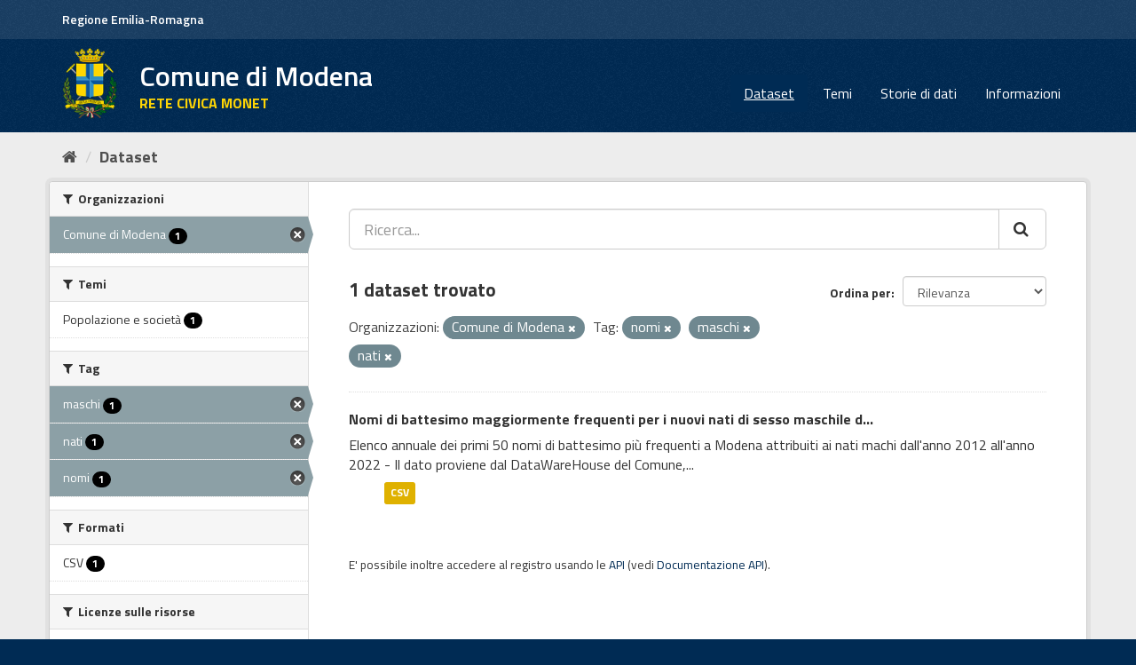

--- FILE ---
content_type: text/html; charset=utf-8
request_url: https://opendata.comune.modena.it/dataset?tags=nomi&organization=comune-modena&tags=maschi&tags=nati
body_size: 6633
content:
<!DOCTYPE html>
<!--[if IE 9]> <html lang="it" class="ie9"> <![endif]-->
<!--[if gt IE 8]><!--> <html lang="it"> <!--<![endif]-->
  <head>
    <link rel="stylesheet" type="text/css" href="/fanstatic/vendor/:version:2021-11-29T10:04:34.56/select2/select2.min.css" />
<link rel="stylesheet" type="text/css" href="/fanstatic/css/:version:2021-12-04T01:11:06.61/main.min.css" />
<link rel="stylesheet" type="text/css" href="/fanstatic/vendor/:version:2021-11-29T10:04:34.56/font-awesome/css/font-awesome.min.css" />
<link rel="stylesheet" type="text/css" href="/fanstatic/ckanext-geoview/:version:2025-02-27T13:30:53/css/geo-resource-styles.css" />
<link rel="stylesheet" type="text/css" href="/fanstatic/ckanext-harvest/:version:2021-11-29T12:06:38.85/styles/harvest.css" />

    <meta charset="utf-8" />
      <meta name="generator" content="ckan 2.8.9" />
      <meta name="viewport" content="width=device-width, initial-scale=1.0">
    <title>Dataset - Comune di Modena</title>

    
    
    <link rel="shortcut icon" href="favicon.ico" />
    
    
        <link rel="alternate" type="text/n3" href="https://opendata.comune.modena.it/catalog.n3"/>
        <link rel="alternate" type="text/ttl" href="https://opendata.comune.modena.it/catalog.ttl"/>
        <link rel="alternate" type="application/rdf+xml" href="https://opendata.comune.modena.it/catalog.xml"/>
        <link rel="alternate" type="application/ld+json" href="https://opendata.comune.modena.it/catalog.jsonld"/>
    

    
   
    
      
    
    

   <link rel="stylesheet" href="/css/multilang.css" type="text/css">


    
    



    
      
      
    
  
    
  <link rel="stylesheet" href="/mo_theme_v2.css" />

  </head>

  
  <body data-site-root="https://opendata.comune.modena.it/" data-locale-root="https://opendata.comune.modena.it/" >

    
    <div class="sr-only sr-only-focusable"><a href="#content">Salta al contenuto</a></div>
  

  
     
<header class="account-masthead">
  <div class="container">
  <div class="header_mo">
	<a href="https://www.regione.emilia-romagna.it/" target="_blank" rel="noopener noreferrer">Regione Emilia-Romagna</a>
   </div>
     
    <nav class="account not-authed">
    </nav>
     
  </div>
</header>

<header class="navbar navbar-static-top masthead">
    
  <div class="container">
    <div class="navbar-right">
      <button data-target="#main-navigation-toggle" data-toggle="collapse" class="navbar-toggle collapsed big_menu" type="button">
        <span class="fa fa-bars"></span>
      </button>
    </div>
    
    <hgroup class="header-image navbar-left">

     
    <div class="navbar-left">
        <a class="logo" href="/">
	    <img align="left" src="/base/images/stemma-comune.png" alt="Comune di Modena" title="Comune di Modena" />
	    <h2>Comune di Modena</h2>
	    <h3>RETE CIVICA MONET</h3>
	</a>
    </div>
     
     
    </hgroup>

    <div class="collapse navbar-collapse" id="main-navigation-toggle">
      
      <nav class="section navigation">
        <ul class="nav nav-pills">
           <li class="active"><a href="/dataset">Dataset</a></li><li><a href="/group">Temi</a></li><li><a href="/storiedidati">Storie di dati</a></li><li><a href="/about">Informazioni</a></li> 
        </ul>
      </nav>
       
    </div>
  </div>
</header>

  
    <div role="main">
      <div id="content" class="container">
        
          
            <div class="flash-messages">
              
                
              
            </div>
          

          
            <div class="toolbar">
              
                
                  <ol class="breadcrumb">
                    
<li class="home" aria-label="Home" name="Home"><a href="/"><i class="fa fa-home"></i><span> Home</span></a></li>
                    
  <li class="active"><a class=" active" href="/dataset">Dataset</a></li>

                  </ol>
                
              
            </div>
          

          <div class="row wrapper">
            
            
            

            
              <aside class="secondary col-sm-3">
                
                
<div class="filters">
  <div>
    
      

  
  
    
      
      
        <section class="module module-narrow module-shallow">
          
            <h2 class="module-heading">
              <i class="fa fa-filter"></i>
              
              Organizzazioni
            </h2>
          
          
            
            
              <nav>
                <ul class="list-unstyled nav nav-simple nav-facet">
                  
                    
                    
                    
                    
                      <li class="nav-item active">
                        <a href="/dataset?tags=nomi&amp;tags=maschi&amp;tags=nati" title="">
                          <span class="item-label">Comune di Modena</span>
                          <span class="hidden separator"> - </span>
                          <span class="item-count badge">1</span>
                        </a>
                      </li>
                  
                </ul>
              </nav>

              <p class="module-footer">
                
                  
                
              </p>
            
            
          
        </section>
      
    
  

    
      

  
  
    
      
      
        <section class="module module-narrow module-shallow">
          
            <h2 class="module-heading">
              <i class="fa fa-filter"></i>
              
              Temi
            </h2>
          
          
            
            
              <nav>
                <ul class="list-unstyled nav nav-simple nav-facet">
                  
                    
                    
                    
                    
                      <li class="nav-item">
                        <a href="/dataset?tags=nomi&amp;groups=societa&amp;organization=comune-modena&amp;tags=maschi&amp;tags=nati" title="">
                          <span class="item-label">Popolazione e società</span>
                          <span class="hidden separator"> - </span>
                          <span class="item-count badge">1</span>
                        </a>
                      </li>
                  
                </ul>
              </nav>

              <p class="module-footer">
                
                  
                
              </p>
            
            
          
        </section>
      
    
  

    
      

  
  
    
      
      
        <section class="module module-narrow module-shallow">
          
            <h2 class="module-heading">
              <i class="fa fa-filter"></i>
              
              Tag
            </h2>
          
          
            
            
              <nav>
                <ul class="list-unstyled nav nav-simple nav-facet">
                  
                    
                    
                    
                    
                      <li class="nav-item active">
                        <a href="/dataset?tags=nomi&amp;organization=comune-modena&amp;tags=nati" title="">
                          <span class="item-label">maschi</span>
                          <span class="hidden separator"> - </span>
                          <span class="item-count badge">1</span>
                        </a>
                      </li>
                  
                    
                    
                    
                    
                      <li class="nav-item active">
                        <a href="/dataset?tags=nomi&amp;organization=comune-modena&amp;tags=maschi" title="">
                          <span class="item-label">nati</span>
                          <span class="hidden separator"> - </span>
                          <span class="item-count badge">1</span>
                        </a>
                      </li>
                  
                    
                    
                    
                    
                      <li class="nav-item active">
                        <a href="/dataset?organization=comune-modena&amp;tags=maschi&amp;tags=nati" title="">
                          <span class="item-label">nomi</span>
                          <span class="hidden separator"> - </span>
                          <span class="item-count badge">1</span>
                        </a>
                      </li>
                  
                </ul>
              </nav>

              <p class="module-footer">
                
                  
                
              </p>
            
            
          
        </section>
      
    
  

    
      

  
  
    
      
      
        <section class="module module-narrow module-shallow">
          
            <h2 class="module-heading">
              <i class="fa fa-filter"></i>
              
              Formati
            </h2>
          
          
            
            
              <nav>
                <ul class="list-unstyled nav nav-simple nav-facet">
                  
                    
                    
                    
                    
                      <li class="nav-item">
                        <a href="/dataset?res_format=CSV&amp;tags=nomi&amp;organization=comune-modena&amp;tags=maschi&amp;tags=nati" title="">
                          <span class="item-label">CSV</span>
                          <span class="hidden separator"> - </span>
                          <span class="item-count badge">1</span>
                        </a>
                      </li>
                  
                </ul>
              </nav>

              <p class="module-footer">
                
                  
                
              </p>
            
            
          
        </section>
      
    
  

    
      

  
  
    
      
      
        <section class="module module-narrow module-shallow">
          
            <h2 class="module-heading">
              <i class="fa fa-filter"></i>
              
              Licenze sulle risorse
            </h2>
          
          
            
            
              <nav>
                <ul class="list-unstyled nav nav-simple nav-facet">
                  
                    
                    
                    
                    
                      <li class="nav-item">
                        <a href="/dataset?tags=nomi&amp;resource_license_it=Creative+Commons+Attribuzione+4.0+Internazionale+%28CC+BY+4.0%29&amp;organization=comune-modena&amp;tags=maschi&amp;tags=nati" title="Creative Commons Attribuzione 4.0 Internazionale (CC BY 4.0)">
                          <span class="item-label">Creative Commons At...</span>
                          <span class="hidden separator"> - </span>
                          <span class="item-count badge">1</span>
                        </a>
                      </li>
                  
                </ul>
              </nav>

              <p class="module-footer">
                
                  
                
              </p>
            
            
          
        </section>
      
    
  

    
      

  
  
    
      
      
        <section class="module module-narrow module-shallow">
          
            <h2 class="module-heading">
              <i class="fa fa-filter"></i>
              
              Sottotemi
            </h2>
          
          
            
            
              <p class="module-content empty">Non ci sono Sottotemi che corrispondono a questa ricerca</p>
            
            
          
        </section>
      
    
  

    
  </div>
  <a class="close no-text hide-filters"><i class="fa fa-times-circle"></i><span class="text">close</span></a>
</div>

              </aside>
            

            
              <div class="primary col-sm-9 col-xs-12">
                
                
  <section class="module">
    <div class="module-content">
      
        
      
      
        
        
        







<form id="dataset-search-form" class="search-form" method="get" data-module="select-switch">

  
    <div class="input-group search-input-group">
      <input aria-label="Ricerca..." id="field-giant-search" type="text" class="form-control input-lg" name="q" value="" autocomplete="off" placeholder="Ricerca...">
      
      <span class="input-group-btn">
        <button aria-label="Cerca" class="btn btn-default btn-lg" type="submit" name="Ricerca">
          <i class="fa fa-search"></i>
        </button>
      </span>
      
    </div>
  

  
    <span>
  
  

  
  
  
  <input type="hidden" name="tags" value="nomi" />
  
  
  
  
  
  <input type="hidden" name="organization" value="comune-modena" />
  
  
  
  
  
  <input type="hidden" name="tags" value="maschi" />
  
  
  
  
  
  <input type="hidden" name="tags" value="nati" />
  
  
  
  </span>
  

  
    
      <div class="form-select form-group control-order-by">
        <label for="field-order-by">Ordina per</label>
        <select id="field-order-by" name="sort" class="form-control">
          
            
              <option value="score desc, metadata_modified desc" selected="selected">Rilevanza</option>
            
          
            
              <option value="title_string asc">Nome Crescente</option>
            
          
            
              <option value="title_string desc">Nome Decrescente</option>
            
          
            
              <option value="metadata_modified desc">Ultima modifica</option>
            
          
            
          
        </select>
        
        <button class="btn btn-default js-hide" type="submit">Vai</button>
        
      </div>
    
  

  
    
      <h2>

  
  
  
  

1 dataset trovato</h2>
    
  

  
    
      <p class="filter-list">
        
          
          <span class="facet">Organizzazioni:</span>
          
            <span class="filtered pill">Comune di Modena
              <a href="dataset?tags=nomi&amp;tags=maschi&amp;tags=nati" class="remove" title="Elimina"><i class="fa fa-times"></i></a>
            </span>
          
        
          
          <span class="facet">Tag:</span>
          
            <span class="filtered pill">nomi
              <a href="dataset?organization=comune-modena&amp;tags=maschi&amp;tags=nati" class="remove" title="Elimina"><i class="fa fa-times"></i></a>
            </span>
          
            <span class="filtered pill">maschi
              <a href="dataset?tags=nomi&amp;organization=comune-modena&amp;tags=nati" class="remove" title="Elimina"><i class="fa fa-times"></i></a>
            </span>
          
            <span class="filtered pill">nati
              <a href="dataset?tags=nomi&amp;organization=comune-modena&amp;tags=maschi" class="remove" title="Elimina"><i class="fa fa-times"></i></a>
            </span>
          
        
      </p>
      <a class="show-filters btn btn-default">Risultato del Filtro</a>
    
  

</form>




      
      
        

  
    <ul class="dataset-list list-unstyled">
    	
	      
	        






  <li class="dataset-item">
    
      <div class="dataset-content">
        
          <h3 class="dataset-heading">
            
              
            
            
              <a href="/dataset/nomi-di-battesimo-maggiormente-frequenti-per-i-nuovi-nati-di-sesso-maschile-dal-2012-al-2022">Nomi di battesimo maggiormente frequenti per i nuovi nati di sesso maschile d...</a>
            
            
              
              
            
          </h3>
        
        
          
        
        
          
            <div>Elenco annuale dei primi 50 nomi di battesimo più frequenti a Modena attribuiti ai nati machi dall'anno 2012 all'anno 2022 - Il dato proviene dal DataWareHouse del Comune,...</div>
          
        
      </div>
      
  
    
      <ul class="dataset-resources unstyled">
        
          
          
            
              
                <li>
                  <a href="/dataset/nomi-di-battesimo-maggiormente-frequenti-per-i-nuovi-nati-di-sesso-maschile-dal-2012-al-2022" class="label" data-format="csv">CSV</a>
                </li>
              
            
          
        
      </ul>
    
  

    
  </li>

	      
	    
    </ul>
  

      
    </div>

    
      
    
  </section>

  
  <section class="module">
    <div class="module-content">
      
      <small>
        
        
        
          E' possibile inoltre accedere al registro usando le <a href="/api/3">API</a> (vedi <a href="http://docs.ckan.org/en/2.8/api/">Documentazione API</a>). 
      </small>
      
    </div>
  </section>
  

              </div>
            
          </div>
        
      </div>
    </div>
  
    <footer class="site-footer">
  <div class="container">
    
    <div class="row">
      <div class="col-md-8 footer-links">
        
          <ul class="list-unstyled contatti">
            
              <li><a target="_blank" href="https://www.comune.modena.it/form/contatti">CONTATTI</a></li>
            
          </ul>
          <ul class="list-unstyled">
            
              <li><strong>Comune di Modena</strong></li>
	      <li>Piazza Grande 16 | 41121 Modena, Italia | P.I. 00221940364</li>
	      <li><strong>Contact center :</strong><a href="tel:+3905920311" target="_blank" aria-label="Contact center" class="contatti"> +39-059-20311</a></li>
	      <li><strong>URP :</strong><a href="tel:+3905920311" target="_blank" aria-label="URP" class="contatti"> +39-059-20312</a></li>
              <li><a href="https://www.comune.modena.it/form/contatti" class="contatti">Contatti e-mail</a></li>	      
            
          </ul>
        
      </div>
      <div class="col-md-4 attribution">
        
          <p><strong>Powered by</strong> <a class="hide-text ckan-footer-logo" href="http://ckan.org">CKAN</a>
	and implemented by <strong><a target="_blank" href="https://www.deda.group/public-services">Deda Next</a></strong> with DCAT-AP_IT plugin by <strong><a target="_blank"
href="http://www.geo-solutions.it/">GeoSolutions</a></strong></p>

        
        
          
<form class="form-inline form-select lang-select" action="/util/redirect" data-module="select-switch" method="POST">
  <label for="field-lang-select">Linguaggio</label>
  <select id="field-lang-select" name="url" data-module="autocomplete" data-module-dropdown-class="lang-dropdown" data-module-container-class="lang-container">
    
      <option value="/it/dataset?tags=nomi&amp;organization=comune-modena&amp;tags=maschi&amp;tags=nati" selected="selected">
        italiano
      </option>
    
      <option value="/fr/dataset?tags=nomi&amp;organization=comune-modena&amp;tags=maschi&amp;tags=nati" >
        français
      </option>
    
      <option value="/en/dataset?tags=nomi&amp;organization=comune-modena&amp;tags=maschi&amp;tags=nati" >
        English
      </option>
    
      <option value="/es/dataset?tags=nomi&amp;organization=comune-modena&amp;tags=maschi&amp;tags=nati" >
        español
      </option>
    
      <option value="/de/dataset?tags=nomi&amp;organization=comune-modena&amp;tags=maschi&amp;tags=nati" >
        Deutsch
      </option>
    
  </select>
  <button class="btn btn-default js-hide" type="submit">Vai</button>
</form>
        
      </div>
    </div>
    

    </br>
    <a href="https://www.comune.modena.it/documenti-e-dati/atti-normativi/privacy" class="contatti" target="_blank" aria-label="Privacy">Privacy</a><br>
	<a href="https://form.agid.gov.it/view/6e73dbc0-92e8-11f0-acb7-ade47724c3aa" class="contatti" target="_blank" aria-label="accessibilita">Dichiarazione di accessibilit&agrave;</a>
</br>  <hr>    
<div class="testo-small">
	Questo sito NON utilizza alcun cookie di profilazione. </br>
Sono invece utilizzati cookie tecnici e di terze parti legati alla presenza dei 'social plugin'.  Proseguendo la navigazione del sito acconsenti all'uso dei cookie. Per maggiori informazioni leggi l'informativa estesa sull'uso dei cookie dove sono specificate le modalita' per configurare o disattivare i cookie. 
<a class="contatti" target="_blank" href="https://www.comune.modena.it/documenti-e-dati/atti-normativi/privacy/informativa-estesa-sulluso-dei-cookie-ai-sensi-dellart-13-del-rgpd-regolamento-generale-protezione-dati-2016-679">Maggiori informazioni</a>
</div>

  </div>
  
    
  
</footer>
  
    
    
    
  
    

      
  <script>document.getElementsByTagName('html')[0].className += ' js';</script>
<script type="text/javascript" src="/fanstatic/vendor/:version:2021-11-29T10:04:34.56/jquery.min.js"></script>
<script type="text/javascript" src="/fanstatic/vendor/:version:2021-11-29T10:04:34.56/:bundle:bootstrap/js/bootstrap.min.js;jed.min.js;moment-with-locales.min.js;select2/select2.min.js;qs.js"></script>
<script type="text/javascript" src="/fanstatic/base/:version:2021-11-29T10:04:34.54/:bundle:plugins/jquery.inherit.min.js;plugins/jquery.proxy-all.min.js;plugins/jquery.url-helpers.min.js;plugins/jquery.date-helpers.min.js;plugins/jquery.slug.min.js;plugins/jquery.slug-preview.min.js;plugins/jquery.truncator.min.js;plugins/jquery.masonry.min.js;plugins/jquery.form-warning.min.js;plugins/jquery.images-loaded.min.js;sandbox.min.js;module.min.js;pubsub.min.js;client.min.js;notify.min.js;i18n.min.js;main.min.js;modules/select-switch.min.js;modules/slug-preview.min.js;modules/basic-form.min.js;modules/confirm-action.min.js;modules/api-info.min.js;modules/autocomplete.min.js;modules/custom-fields.min.js;modules/data-viewer.min.js;modules/table-selectable-rows.min.js;modules/resource-form.min.js;modules/resource-upload-field.min.js;modules/resource-reorder.min.js;modules/resource-view-reorder.min.js;modules/follow.min.js;modules/activity-stream.min.js;modules/dashboard.min.js;modules/resource-view-embed.min.js;view-filters.min.js;modules/resource-view-filters-form.min.js;modules/resource-view-filters.min.js;modules/table-toggle-more.min.js;modules/dataset-visibility.min.js;modules/media-grid.min.js;modules/image-upload.min.js;modules/followers-counter.min.js"></script></body>
</html>

--- FILE ---
content_type: text/css
request_url: https://opendata.comune.modena.it/fanstatic/vendor/:version:2021-11-29T10:04:34.56/select2/select2.min.css
body_size: 15626
content:
.select2-container{margin:0;position:relative;display:inline-block;vertical-align:middle}.select2-container,.select2-drop,.select2-search,.select2-search input{-webkit-box-sizing:border-box;-moz-box-sizing:border-box;box-sizing:border-box}.select2-container .select2-choice{display:block;height:26px;padding:0 0 0 8px;overflow:hidden;position:relative;border:1px solid #aaa;white-space:nowrap;line-height:26px;color:#444;text-decoration:none;border-radius:4px;background-clip:padding-box;-webkit-touch-callout:none;-webkit-user-select:none;-moz-user-select:none;-ms-user-select:none;user-select:none;background-color:#fff;background-image:-webkit-gradient(linear,left bottom,left top,color-stop(0,#eee),color-stop(0.5,#fff));background-image:-webkit-linear-gradient(center bottom,#eee 0%,#fff 50%);background-image:-moz-linear-gradient(center bottom,#eee 0%,#fff 50%);filter:progid:DXImageTransform.Microsoft.gradient(startColorstr='#ffffff',endColorstr='#eeeeee',GradientType=0);background-image:linear-gradient(to top,#eee 0%,#fff 50%)}html[dir="rtl"] .select2-container .select2-choice{padding:0 8px 0 0}.select2-container.select2-drop-above .select2-choice{border-bottom-color:#aaa;border-radius:0 0 4px 4px;background-image:-webkit-gradient(linear,left bottom,left top,color-stop(0,#eee),color-stop(0.9,#fff));background-image:-webkit-linear-gradient(center bottom,#eee 0%,#fff 90%);background-image:-moz-linear-gradient(center bottom,#eee 0%,#fff 90%);filter:progid:DXImageTransform.Microsoft.gradient(startColorstr='#ffffff',endColorstr='#eeeeee',GradientType=0);background-image:linear-gradient(to bottom,#eee 0%,#fff 90%)}.select2-container.select2-allowclear .select2-choice .select2-chosen{margin-right:42px}.select2-container .select2-choice>.select2-chosen{margin-right:26px;display:block;overflow:hidden;white-space:nowrap;text-overflow:ellipsis;float:none;width:auto}html[dir="rtl"] .select2-container .select2-choice>.select2-chosen{margin-left:26px;margin-right:0}.select2-container .select2-choice abbr{display:none;width:12px;height:12px;position:absolute;right:24px;top:8px;font-size:1px;text-decoration:none;border:0;background:url('select2.png') right top no-repeat;cursor:pointer;outline:0}.select2-container.select2-allowclear .select2-choice abbr{display:inline-block}.select2-container .select2-choice abbr:hover{background-position:right -11px;cursor:pointer}.select2-drop-mask{border:0;margin:0;padding:0;position:fixed;left:0;top:0;min-height:100%;min-width:100%;height:auto;width:auto;opacity:0;z-index:9998;background-color:#fff;filter:alpha(opacity=0)}.select2-drop{width:100%;margin-top:-1px;position:absolute;z-index:9999;top:100%;background:#fff;color:#000;border:1px solid #aaa;border-top:0;border-radius:0 0 4px 4px;-webkit-box-shadow:0 4px 5px rgba(0,0,0,.15);box-shadow:0 4px 5px rgba(0,0,0,.15)}.select2-drop.select2-drop-above{margin-top:1px;border-top:1px solid #aaa;border-bottom:0;border-radius:4px 4px 0 0;-webkit-box-shadow:0 -4px 5px rgba(0,0,0,.15);box-shadow:0 -4px 5px rgba(0,0,0,.15)}.select2-drop-active{border:1px solid #5897fb;border-top:none}.select2-drop.select2-drop-above.select2-drop-active{border-top:1px solid #5897fb}.select2-drop-auto-width{border-top:1px solid #aaa;width:auto}.select2-container .select2-choice .select2-arrow{display:inline-block;width:18px;height:100%;position:absolute;right:0;top:0;border-left:1px solid #aaa;border-radius:0 4px 4px 0;background-clip:padding-box;background:#ccc;background-image:-webkit-gradient(linear,left bottom,left top,color-stop(0,#ccc),color-stop(0.6,#eee));background-image:-webkit-linear-gradient(center bottom,#ccc 0%,#eee 60%);background-image:-moz-linear-gradient(center bottom,#ccc 0%,#eee 60%);filter:progid:DXImageTransform.Microsoft.gradient(startColorstr='#eeeeee',endColorstr='#cccccc',GradientType=0);background-image:linear-gradient(to top,#ccc 0%,#eee 60%)}html[dir="rtl"] .select2-container .select2-choice .select2-arrow{left:0;right:auto;border-left:none;border-right:1px solid #aaa;border-radius:4px 0 0 4px}.select2-container .select2-choice .select2-arrow b{display:block;width:100%;height:100%;background:url('select2.png') no-repeat 0 1px}html[dir="rtl"] .select2-container .select2-choice .select2-arrow b{background-position:2px 1px}.select2-search{display:inline-block;width:100%;min-height:26px;margin:0;padding:4px 4px 0 4px;position:relative;z-index:10000;white-space:nowrap}.select2-search input{width:100%;height:auto!important;min-height:26px;padding:4px 20px 4px 5px;margin:0;outline:0;font-family:sans-serif;font-size:1em;border:1px solid #aaa;border-radius:0;-webkit-box-shadow:none;box-shadow:none;background:#fff url('select2.png') no-repeat 100% -22px;background:url('select2.png') no-repeat 100% -22px,-webkit-gradient(linear,left bottom,left top,color-stop(0.85,#fff),color-stop(0.99,#eee));background:url('select2.png') no-repeat 100% -22px,-webkit-linear-gradient(center bottom,#fff 85%,#eee 99%);background:url('select2.png') no-repeat 100% -22px,-moz-linear-gradient(center bottom,#fff 85%,#eee 99%);background:url('select2.png') no-repeat 100% -22px,linear-gradient(to bottom,#fff 85%,#eee 99%) 0 0}html[dir="rtl"] .select2-search input{padding:4px 5px 4px 20px;background:#fff url('select2.png') no-repeat -37px -22px;background:url('select2.png') no-repeat -37px -22px,-webkit-gradient(linear,left bottom,left top,color-stop(0.85,#fff),color-stop(0.99,#eee));background:url('select2.png') no-repeat -37px -22px,-webkit-linear-gradient(center bottom,#fff 85%,#eee 99%);background:url('select2.png') no-repeat -37px -22px,-moz-linear-gradient(center bottom,#fff 85%,#eee 99%);background:url('select2.png') no-repeat -37px -22px,linear-gradient(to bottom,#fff 85%,#eee 99%) 0 0}.select2-search input.select2-active{background:#fff url('select2-spinner.gif') no-repeat 100%;background:url('select2-spinner.gif') no-repeat 100%,-webkit-gradient(linear,left bottom,left top,color-stop(0.85,#fff),color-stop(0.99,#eee));background:url('select2-spinner.gif') no-repeat 100%,-webkit-linear-gradient(center bottom,#fff 85%,#eee 99%);background:url('select2-spinner.gif') no-repeat 100%,-moz-linear-gradient(center bottom,#fff 85%,#eee 99%);background:url('select2-spinner.gif') no-repeat 100%,linear-gradient(to bottom,#fff 85%,#eee 99%) 0 0}.select2-container-active .select2-choice,.select2-container-active .select2-choices{border:1px solid #5897fb;outline:none;-webkit-box-shadow:0 0 5px rgba(0,0,0,.3);box-shadow:0 0 5px rgba(0,0,0,.3)}.select2-dropdown-open .select2-choice{border-bottom-color:transparent;-webkit-box-shadow:0 1px 0 #fff inset;box-shadow:0 1px 0 #fff inset;border-bottom-left-radius:0;border-bottom-right-radius:0;background-color:#eee;background-image:-webkit-gradient(linear,left bottom,left top,color-stop(0,#fff),color-stop(0.5,#eee));background-image:-webkit-linear-gradient(center bottom,#fff 0%,#eee 50%);background-image:-moz-linear-gradient(center bottom,#fff 0%,#eee 50%);filter:progid:DXImageTransform.Microsoft.gradient(startColorstr='#eeeeee',endColorstr='#ffffff',GradientType=0);background-image:linear-gradient(to top,#fff 0%,#eee 50%)}.select2-dropdown-open.select2-drop-above .select2-choice,.select2-dropdown-open.select2-drop-above .select2-choices{border:1px solid #5897fb;border-top-color:transparent;background-image:-webkit-gradient(linear,left top,left bottom,color-stop(0,#fff),color-stop(0.5,#eee));background-image:-webkit-linear-gradient(center top,#fff 0%,#eee 50%);background-image:-moz-linear-gradient(center top,#fff 0%,#eee 50%);filter:progid:DXImageTransform.Microsoft.gradient(startColorstr='#eeeeee',endColorstr='#ffffff',GradientType=0);background-image:linear-gradient(to bottom,#fff 0%,#eee 50%)}.select2-dropdown-open .select2-choice .select2-arrow{background:transparent;border-left:none;filter:none}html[dir="rtl"] .select2-dropdown-open .select2-choice .select2-arrow{border-right:none}.select2-dropdown-open .select2-choice .select2-arrow b{background-position:-18px 1px}html[dir="rtl"] .select2-dropdown-open .select2-choice .select2-arrow b{background-position:-16px 1px}.select2-hidden-accessible{border:0;clip:rect(0 0 0 0);height:1px;margin:-1px;overflow:hidden;padding:0;position:absolute;width:1px}.select2-results{max-height:200px;padding:0 0 0 4px;margin:4px 4px 4px 0;position:relative;overflow-x:hidden;overflow-y:auto;-webkit-tap-highlight-color:rgba(0,0,0,0)}html[dir="rtl"] .select2-results{padding:0 4px 0 0;margin:4px 0 4px 4px}.select2-results ul.select2-result-sub{margin:0;padding-left:0}.select2-results li{list-style:none;display:list-item;background-image:none}.select2-results li.select2-result-with-children>.select2-result-label{font-weight:bold}.select2-results .select2-result-label{padding:3px 7px 4px;margin:0;cursor:pointer;min-height:1em;-webkit-touch-callout:none;-webkit-user-select:none;-moz-user-select:none;-ms-user-select:none;user-select:none}.select2-results-dept-1 .select2-result-label{padding-left:20px}.select2-results-dept-2 .select2-result-label{padding-left:40px}.select2-results-dept-3 .select2-result-label{padding-left:60px}.select2-results-dept-4 .select2-result-label{padding-left:80px}.select2-results-dept-5 .select2-result-label{padding-left:100px}.select2-results-dept-6 .select2-result-label{padding-left:110px}.select2-results-dept-7 .select2-result-label{padding-left:120px}.select2-results .select2-highlighted{background:#3875d7;color:#fff}.select2-results li em{background:#feffde;font-style:normal}.select2-results .select2-highlighted em{background:transparent}.select2-results .select2-highlighted ul{background:#fff;color:#000}.select2-results .select2-no-results,.select2-results .select2-searching,.select2-results .select2-ajax-error,.select2-results .select2-selection-limit{background:#f4f4f4;display:list-item;padding-left:5px}.select2-results .select2-disabled.select2-highlighted{color:#666;background:#f4f4f4;display:list-item;cursor:default}.select2-results .select2-disabled{background:#f4f4f4;display:list-item;cursor:default}.select2-results .select2-selected{display:none}.select2-more-results.select2-active{background:#f4f4f4 url('select2-spinner.gif') no-repeat 100%}.select2-results .select2-ajax-error{background:rgba(255,50,50,.2)}.select2-more-results{background:#f4f4f4;display:list-item}.select2-container.select2-container-disabled .select2-choice{background-color:#f4f4f4;background-image:none;border:1px solid #ddd;cursor:default}.select2-container.select2-container-disabled .select2-choice .select2-arrow{background-color:#f4f4f4;background-image:none;border-left:0}.select2-container.select2-container-disabled .select2-choice abbr{display:none}.select2-container-multi .select2-choices{height:auto!important;height:1%;margin:0;padding:0 5px 0 0;position:relative;border:1px solid #aaa;cursor:text;overflow:hidden;background-color:#fff;background-image:-webkit-gradient(linear,0% 0%,0% 100%,color-stop(1%,#eee),color-stop(15%,#fff));background-image:-webkit-linear-gradient(top,#eee 1%,#fff 15%);background-image:-moz-linear-gradient(top,#eee 1%,#fff 15%);background-image:linear-gradient(to bottom,#eee 1%,#fff 15%)}html[dir="rtl"] .select2-container-multi .select2-choices{padding:0 0 0 5px}.select2-locked{padding:3px 5px 3px 5px!important}.select2-container-multi .select2-choices{min-height:26px}.select2-container-multi.select2-container-active .select2-choices{border:1px solid #5897fb;outline:none;-webkit-box-shadow:0 0 5px rgba(0,0,0,.3);box-shadow:0 0 5px rgba(0,0,0,.3)}.select2-container-multi .select2-choices li{float:left;list-style:none}html[dir="rtl"] .select2-container-multi .select2-choices li{float:right}.select2-container-multi .select2-choices .select2-search-field{margin:0;padding:0;white-space:nowrap}.select2-container-multi .select2-choices .select2-search-field input{padding:5px;margin:1px 0;font-family:sans-serif;font-size:100%;color:#666;outline:0;border:0;-webkit-box-shadow:none;box-shadow:none;background:transparent!important}.select2-container-multi .select2-choices .select2-search-field input.select2-active{background:#fff url('select2-spinner.gif') no-repeat 100%!important}.select2-default{color:#999!important}.select2-container-multi .select2-choices .select2-search-choice{padding:3px 5px 3px 18px;margin:3px 0 3px 5px;position:relative;line-height:13px;color:#333;cursor:default;border:1px solid #aaaaaa;border-radius:3px;-webkit-box-shadow:0 0 2px #fff inset,0 1px 0 rgba(0,0,0,0.05);box-shadow:0 0 2px #fff inset,0 1px 0 rgba(0,0,0,0.05);background-clip:padding-box;-webkit-touch-callout:none;-webkit-user-select:none;-moz-user-select:none;-ms-user-select:none;user-select:none;background-color:#e4e4e4;filter:progid:DXImageTransform.Microsoft.gradient(startColorstr='#eeeeee',endColorstr='#f4f4f4',GradientType=0);background-image:-webkit-gradient(linear,0% 0%,0% 100%,color-stop(20%,#f4f4f4),color-stop(50%,#f0f0f0),color-stop(52%,#e8e8e8),color-stop(100%,#eee));background-image:-webkit-linear-gradient(top,#f4f4f4 20%,#f0f0f0 50%,#e8e8e8 52%,#eee 100%);background-image:-moz-linear-gradient(top,#f4f4f4 20%,#f0f0f0 50%,#e8e8e8 52%,#eee 100%);background-image:linear-gradient(to bottom,#f4f4f4 20%,#f0f0f0 50%,#e8e8e8 52%,#eee 100%)}html[dir="rtl"] .select2-container-multi .select2-choices .select2-search-choice{margin:3px 5px 3px 0;padding:3px 18px 3px 5px}.select2-container-multi .select2-choices .select2-search-choice .select2-chosen{cursor:default}.select2-container-multi .select2-choices .select2-search-choice-focus{background:#d4d4d4}.select2-search-choice-close{display:block;width:12px;height:13px;position:absolute;right:3px;top:4px;font-size:1px;outline:none;background:url('select2.png') right top no-repeat}html[dir="rtl"] .select2-search-choice-close{right:auto;left:3px}.select2-container-multi .select2-search-choice-close{left:3px}html[dir="rtl"] .select2-container-multi .select2-search-choice-close{left:auto;right:2px}.select2-container-multi .select2-choices .select2-search-choice .select2-search-choice-close:hover{background-position:right -11px}.select2-container-multi .select2-choices .select2-search-choice-focus .select2-search-choice-close{background-position:right -11px}.select2-container-multi.select2-container-disabled .select2-choices{background-color:#f4f4f4;background-image:none;border:1px solid #ddd;cursor:default}.select2-container-multi.select2-container-disabled .select2-choices .select2-search-choice{padding:3px 5px 3px 5px;border:1px solid #ddd;background-image:none;background-color:#f4f4f4}.select2-container-multi.select2-container-disabled .select2-choices .select2-search-choice .select2-search-choice-close{display:none;background:none}.select2-result-selectable .select2-match,.select2-result-unselectable .select2-match{text-decoration:underline}.select2-offscreen,.select2-offscreen:focus{clip:rect(0 0 0 0)!important;width:1px!important;height:1px!important;border:0!important;margin:0!important;padding:0!important;overflow:hidden!important;position:absolute!important;outline:0!important;left:0px!important;top:0px!important}.select2-display-none{display:none}.select2-measure-scrollbar{position:absolute;top:-10000px;left:-10000px;width:100px;height:100px;overflow:scroll}@media only screen and (-webkit-min-device-pixel-ratio:1.5),only screen and (min-resolution:2dppx){.select2-search input,.select2-search-choice-close,.select2-container .select2-choice abbr,.select2-container .select2-choice .select2-arrow b{background-image:url('select2x2.png')!important;background-repeat:no-repeat!important;background-size:60px 40px!important}.select2-search input{background-position:100% -21px!important}}